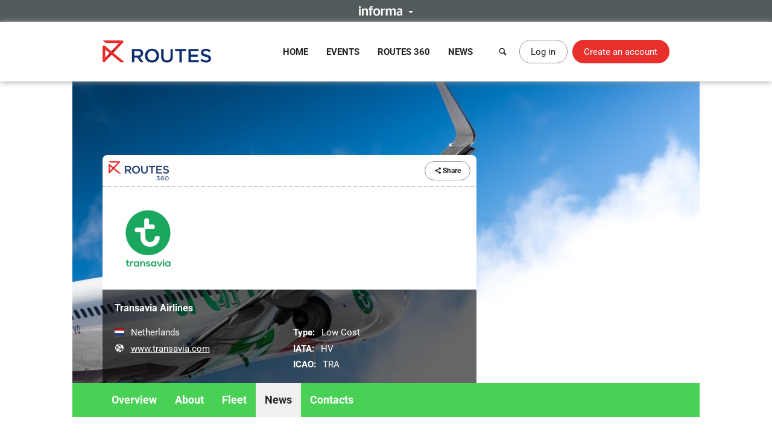

--- FILE ---
content_type: text/css
request_url: https://static.routesonline.com/stylesheets/cached/org-4675.css?ver=20260114g
body_size: 195
content:
.entityActions{box-shadow:inset 0 -5px #49d155}.tile_title,.entityActions_title,.entityActions_btn{background-color:#49d155}.entityActions_btn:hover,.entityActions_btn:focus,.entityActions_btn.isActive,.entityNav{background-color:#2fb83a}@media (min-width:769px){.entityNav{background-color:#49d155}}.ie7 .entityNav,.ie8 .entityNav{background-color:#49d155}.entityHeader{background-image:url(https://static.routesonline.com/images/cached/profilebg-4675-cropped-1040x500.jpg)}

--- FILE ---
content_type: application/javascript; charset=utf-8
request_url: https://static.routesonline.com/scripts/Site.min.js?ver=20260114g
body_size: 6378
content:
/*!
 *
 * Routes - Site.js
 * Copyright (c) Informa PLC, 2021
 *
 * Main site JavaScript functionality.
 *
 */
var Site={init:function(){document.getElement("html").removeClass("noJS").addClass("hasJS"),Element.NativeEvents.toggle=2,SiteLayout.updateLayout(),Site.setupNavigation(),Site.setupMyAccountMenu(),Site.setupInterfaceMenus(),Site.setupInterfaceWidgets(),Site.setupErrorChecking(),Site.setupDeleteConfirms(),Site.setupProviderAlert(),Site.setupResponsiveContent(),Site.setupLightbox(),Site.setupInformaBar(),Site.setupFollowLinks(),Site.setupInfoPopups(),Site.setupEntityHighlights(),Site.setupAlertPopups(),Site.setupNetPromoter(),Site.setupPolls(),Site.setupTracking()},setup:function(){Site.setupGridLayout(),Site.setupSlideshows()},setupNavigation:function(){document.body.addEvent("click:relay(.closeLink)",function(){document.body.removeClass("slideOutLeft").removeClass("slideOutRight")});var e=$("siteHeader"),t=$("navigation");e&&StickyNavigation.register(e,{activeClass:"topFixed",adjuster:function(e){SiteLayout.testMinimumLayout("desktop")&&(e.height+=e.isActive?-30:30)}});var n=document.getElement(".menuLink");n&&n.addEvent("click",function(e){e.preventDefault(),t&&(t.getElement(".navMenu").scrollTop=0),document.body.toggleClass("slideOutLeft")});var i=$("backToTop");i&&(window.addEvent("scroll",function(){window.getScrollTop()>window.innerHeight?i.addClass("isActive"):i.removeClass("isActive")}),i.addEvent("click",function(e){e.preventDefault(),SiteUtils.scrollTo(0)}));var o=$("searchContainer"),a=$("searchContainerClose");o&&(o.addEvent("keyup",function(e){"esc"===e.key&&o.removeClass("isActive")}),document.addEvent("click:relay(.searchLinkAction)",function(e){e.preventDefault(),o.toggleClass("isActive");var t=o.getElement("[type=search]");t&&(o.hasClass("isActive")?(t.value="",setTimeout(function(){t.focus()},300)):t.blur())}),a&&a.addEvent("click",function(e){e.preventDefault(),o.removeClass("isActive")}))},setupMyAccountMenu:function(){var e=function(e){e.preventDefault(),MyAccountDashboard.toggleInterface()};$$(".myAccountLink").addEvent("click",e),document.addEvent("click:relay([data-action=login])",e)},setupInterfaceMenus:function(){$$(".subMenu").each(function(e){var t=e.getElement(".subMenu_dropdown");t&&(e.addEvent("mouseover",function(){this.getLeft()+t.getWidth()>window.getWidth()?this.addClass("flipMenu"):this.removeClass("flipMenu")}),e.addEvent("focus:relay(.subMenu_link)",function(){e.addClass("isFocused")}),e.addEvent("blur:relay(.subMenu_link)",function(){e.removeClass("isFocused")}))});var e=$$(".ui-dropdown");e.length&&(document.body.addEvent("click",function(){e.removeClass("ui-dropdown-isActive")}),document.body.addEvent("keyup",function(t){"esc"===t.key&&e.removeClass("ui-dropdown-isActive")}),e.each(function(e){e.getElement(".ui-dropdown_toggle").addEvents({keypress:function(e){e.preventDefault(),"enter"!==e.key&&"space"!==e.key||this.fireEvent("click",e)},click:function(t){(t.stopPropagation(),e.toggleClass("ui-dropdown-isActive"),e.hasClass("ui-dropdown-isActive"))&&(e.getLeft()+e.getElement(".ui-dropdown_menu").getWidth()>window.getWidth()?e.addClass("ui-dropdown-flipMenu"):e.removeClass("ui-dropdown-flipMenu"))}})}))},setupInterfaceWidgets:function(){$$('.ui-tabs[data-interface="tabs"]').each(function(e){new Tabr(e)});var e=SiteUtils.isSupported("details"),t=$$("details");t.each(function(n){n.addEvent("toggle",function(){this.hasAttribute("open")&&window.fireEvent("resizeEnd")}),n.getElement("summary").addEvent("click",function(){t.each(function(t){t!==n?t.removeAttribute("open"):e||(t.hasAttribute("open")?t.removeAttribute("open"):(t.setAttribute("open","open"),t.fireEvent("toggle")))})}),n.hasClass("isDefault")&&(n.setAttribute("open","open"),e||n.fireEvent("toggle"))}),$$("[data-toggle]").each(function(e){var t=document.getElement(e.get("data-toggle"));t&&(t.setStyle("display","none"),e.addEvent("click",function(e){e&&e.preventDefault(),"none"===t.getStyle("display")?(t.setStyle("display","block"),window.fireEvent("resizeEnd")):t.setStyle("display","none")}))}),$$("[rel~=popup]").addEvent("click",function(e){e&&e.preventDefault(),SiteUtils.createPopup(this.href,600,400).focus()})},setupErrorChecking:function(){var e=function(){var e=this.getParent("label");e&&e.addClass("validateField")};document.addEvent("blur:relay(select, input, textarea)",e),document.addEvent("input:relay(select, input, textarea)",e),document.addEvent("click:relay(form [type=submit])",function(){this.form.addClass("validateField")}),document.addEvent("submit:relay(form)",function(){this.addClass("validateField")})},setupDeleteConfirms:function(){$$(".deleteLink").addEvent("click",function(e){confirm("Are you sure you want to delete this section?")||e.stop()})},setupProviderAlert:function(){var e=$("providerAlert");e&&e.getElement(".closeLink").addEvent("click",function(t){t.preventDefault(),new Request({url:"/ajax/provider-alert/"}).post({provider:e.getAttribute("data-provider")}),new Fx.Tween(e,{property:"height",duration:250,onComplete:function(){e.destroy()}}).start(0)})},setupLightbox:function(){SiteUtils.loadLightBox(document.body)},setupFollowLinks:function(){$$(".tagItem-following, .tagItem-follow").addEvent("click",function(e){e.preventDefault(),this.href&&!this.hasClass("deleteLink")&&(new Request({url:this.href}).get(),this.hasClass("tagItem-follow")?(this.href=this.href.replace("follow","unfollow"),this.className=this.className.replace("tagItem-follow","tagItem-following"),this.innerHTML='<i class="normal icon-checkmark" aria-hidden="true"></i> <span>Following</span> <i class="active icon-cross" aria-hidden="true"></i> <span>Unfollow</span>'):(this.href=this.href.replace("unfollow","follow"),this.className=this.className.replace("tagItem-following","tagItem-follow"),this.innerHTML='<i class="icon-plus" aria-hidden="true"></i> <span>Follow</span>'))})},setupGridLayout:function(){$$("[data-normalise]").each(function(e){var t=e.get("data-normalise").match(/([a-z_-]+)(?::(.+))?/);if(!t[2]||t[2].test(/^\d+$/))e.equaliseChildren(t[1],t[2]);else{var n=SiteUtils.parseColumnData(t[2]);e.equaliseChildren(t[1],n)}})},setupResponsiveContent:function(){window.addEvent("resize",function(){SiteLayout.updateLayout()&&SiteUtils.loadResponsiveContent(function(e){SiteUtils.loadLightBox(e)})}),SiteUtils.loadResponsiveContent()},setupInfoPopups:function(){"undefined"!=typeof InfoPopup&&$$("[data-popup]").each(function(e){e.retrieve("complete")||(e.store("complete",!0),new InfoPopup(e,e.get("data-popup")))})},setupSlideshows:function(){"undefined"!=typeof ContentScroller&&$$(".ui-slideshow").each(function(e){var t=e.getElements(".ui-slideshow_item"),n=0,i=0;t.each(function(e){e.setStyle("position","static"),n=Math.max(n,e.scrollWidth),i=Math.max(i,e.scrollHeight),e.erase("style")}),e.setStyle("width",n),e.getElement(".ui-slideshow_list").setStyle("padding-bottom",(i/n).toPercent());var o={slideDuration:5e3,slides:t};"true"!==e.getAttribute("data-controls")&&"show"!==e.getAttribute("data-controls")||(o.controlContainer=e),new ContentScroller(o).start()})},setupInformaBar:function(){var e=$("informaExpand"),t=$("informaContent");e&&t&&e.addEvent("click",function(e){e.preventDefault(),t.hasAttribute("hidden")?(t.removeAttribute("hidden"),this.addClass("isActive"),this.setAttribute("aria-expanded","true")):(t.setAttribute("hidden","hidden"),this.removeClass("isActive"),this.setAttribute("aria-expanded","false"))})},setupEntityHighlights:function(){"undefined"!=typeof ContentSlider&&$$(".entityHighlights").each(function(e){e.hasClass("entityHighlights-isGrid")||new ContentSlider(e.getElement(".entityHighlights_list"),{canPause:!0}).start()})},setupAlertPopups:function(){"true"===document.body.getAttribute("data-alerts")&&AlertPopups.setup()},setupNetPromoter:function(){"true"===document.body.getAttribute("data-nps")&&NetPromoterScore.setup()},setupPolls:function(){$$(".pollBlock form").addEvent("submit",function(e){e.preventDefault();var t=this.getElement("input:checked");t&&new Request.HTML({url:"/ajax/poll-vote/",onComplete:function(e){var t=e[0].replaces(this);(function(){t.getElements("[data-width]").each(function(e){e.setStyle("width",e.get("data-width"))})}).delay(500)}.bind(this.getParent(".pollBlock"))}).post({id:t.name.match(/\d+/)[0],vote:t.value})})},setupTracking:function(){$$("[data-sharing]").each(function(e){var t=e.getAttribute("data-sharing");e.addEvent("click:relay([data-sharing-network])",function(){if("undefined"!=typeof ga){var e=this.getAttribute("data-sharing-network").split("|");ga("send","social",{socialNetwork:e[0],socialAction:e[1]||"Share",socialTarget:t,transport:"beacon"})}})}),document.addEvent("click:relay([data-event-tracking])",function(e){if("undefined"!=typeof ga){e.preventDefault();var t=this.getAttribute("data-event-tracking").split("|"),n={eventAction:"click",eventCategory:t[0],eventLabel:t[1],transport:"beacon"};"lightbox"!==this.rel&&(n.hitCallback=function(){window.location=this.href}.bind(this).addTimeout()),ga("send","event",n)}})}},SiteLayout=function(){var e,t={mobile:1,tablet:2,desktop:3};return{getLayout:function(){return e},setLayout:function(t){e=t},testMinimumLayout:function(n){return t[e]>=t[n]},updateLayout:function(){var t=window.getComputedStyle?window.getComputedStyle(document.body,":after").getPropertyValue("content").replace(/['"]/g,""):"desktop";return e!==t&&(e=t,!0)}}}(),SiteUtils={isSupported:function(e){switch(e){case"details":return"function"==typeof HTMLDetailsElement;case"scrollIntoView":return"function"==typeof HTMLElement.prototype.scrollIntoView;case"reportValidity":return"function"==typeof HTMLFormElement.prototype.reportValidity;default:return!1}},loadResponsiveContent:function(e){$$("[data-content-for]").each(function(t){if(!t.retrieve("hasLoaded",!1)){var n=t.getAttribute("data-content-for"),i=t.getAttribute("data-content-url");SiteLayout.testMinimumLayout(n)&&(i?"IFRAME"===t.nodeName?t.src=i:i&&new Request({url:i,onComplete:function(n){n&&(t=n.toElement().replaces(t),e&&e(t))}.bind(this)}).get():("SCRIPT"===t.nodeName&&"text/html"===t.type&&(t=t.innerHTML.toElement().replaces(t)),e&&e(t)),t.store("hasLoaded",!0))}})},loadLightBox:function(e){"undefined"!=typeof cerabox&&e.getElements("[rel~=lightbox]").each(function(e){var t={fixedPosition:!0,preventScrolling:!0,titleFormat:"{title}",devicePixelRatio:1},n=e.get("data-lightbox-width"),i=e.get("data-lightbox-height");n&&(t.width=n.test(/^\d+%$/)?n:parseInt(n,10)),i&&(t.height=i.test(/^\d+%$/)?i:parseInt(i,10)),e.cerabox(t)})},preloadImages:function(e,t){var n=e.length,i=0;e.each(function(e){var o=new Image;o.onload=function(){++i===n&&t()},o.src=e.src})},scrollTo:function(e){new Fx.Callback({transition:"linear",duration:250,callback:function(e){window.scrollTo(0,e)}}).start(window.scrollY,e)},parseColumnData:function(e){for(var t=e.split(","),n={},i=0;i<t.length;i++){var o=t[i].match(/^([a-z])(\d+)$/i);o&&("m"===o[1]?n.mobile=o[2]:"t"===o[1]?n.tablet=o[2]:"d"===o[1]&&(n.desktop=o[2]))}return n},createPopup:function(e,t,n){var i=window.top.screenX+(window.top.outerWidth-t)/2,o=window.top.screenY+(window.top.outerHeight-n)/2;return window.open(e,"popupWindow",["left="+i,"top="+o,"width="+t,"height="+n,"resizable","scrollbars","menubar=no","toolbar=no","status=no"].join(","))},createAlert:function(e,t,n){var i=new Element("div",{class:"alert alert-feedback alert-"+(t||"standard")});if("object"==typeof e)for(var o=0;o<e.length;o++)i.append(document.createTextNode(e[o]),document.createElement("br"));else i.innerText=e;return setTimeout(function(){i.destroy()},n||3e3),i}};Array.implement({equalise:function(e,t){var n=e;"height"!==n&&"width"!==n||(n="min-"+n),"object"!=typeof t&&(t=t&&t.toInt()||this.length);var i=function(){this.setStyle(n,0);var i=this.clone(),o=0;if("object"==typeof t)for(var a in t)SiteLayout.testMinimumLayout(a)&&(o="all"===t[a]?this.length:t[a].toInt());else o=t;if(o)for(;i.length>0;){var r=$$(i.splice(0,o));if(0===r.length)break;var s=0;r.each(function(t){var n=t.getStyle(e).toInt();n>0&&(s=Math.max(s,n))}),r.setStyle(n,s)}}.bind(this);return window.addEvent("resizeEnd",i),i(),this}}),Fx.Callback=new Class({Extends:Fx,set:function(e){this.options.callback&&this.options.callback(e)}}),Function.implement({debounce:function(e,t){var n,i=this;return function(){var o=this,a=arguments,r=t&&!n;clearTimeout(n),n=setTimeout(function(){n=null,t||i.apply(o,a)},e),r&&i.apply(o,a)}},addTimeout:function(e){var t=!1,n=this,i=function(){t||(t=!0,n())};return setTimeout(i,e||1e3),i}}),Element.implement({equaliseChildren:function(e,t){return this.getChildren().equalise(e,t),this},getInternalWidth:function(e){var t=0;return this.getChildren().each(function(n){t+=n.getWidth()+(e||0)}),t},toggleElement:function(){var e=this.getParent().get("data-toggle-for");if(e){var t,n=this.getParent().get("data-toggle-parent");if((t=n?this.getParent(n).getElements(e):document.getElements(e))&&0!==t.length)return this.checked?t.each(function(e){e.removeAttribute("hidden"),e.getElements("[data-required=true]").set("required","required")}):t.each(function(e){e.setAttribute("hidden","hidden"),e.getElements("[required]").removeProperty("required"),t.getElements("[data-toggle-for] > input").each(function(e){e.removeProperty("checked").toggleElement()})}),this}}}),String.implement({toElement:function(){var e=new Element("div").set("html",this).getChildren();return 1===e.length?e[0]:e}}),String.prototype.format=function(){var e=arguments;return this.replace(/{(\d+)}/g,function(t,n){return void 0!==e[n]?e[n]:t})},String.prototype.truncate=function(e){return(this.length>e?this.substr(0,e)+"...":this).replace(/^\s+|\s+$/g,"")},String.prototype.capitalize=function(){return this.charAt(0).toUpperCase()+this.slice(1)},Number.prototype.formatTime=function(){var e=Math.floor(this/60),t=Math.round(this%60);return(e<10?"0":"")+e+":"+(t<10?"0":"")+t},Number.prototype.toPercent=function(){return Math.round(100*this)+"%"},Array.prototype.unique=function(){for(var e=[],t=0;t<this.length;t++)-1===e.indexOf(this[t])&&e.push(this[t]);return e},String.prototype.trim||(String.prototype.trim=function(){return this.replace(/^[\s\uFEFF\xA0]+|[\s\uFEFF\xA0]+$/g,"")}),window.addEvent("resize",function(){this.resizeTo&&clearTimeout(this.resizeTo),this.resizeTo=setTimeout(function(){this.fireEvent("resizeEnd")},500),this.fireEvent("scroll")}),window.addEvent("domready",Site.init),window.addEvent("load",Site.setup);var StickyNavigation=function(){var e,t,n,i=[],o=0,a=(e=function(){if(0!==i.length){var e=window.getScrollTop();Array.each(i,function(t){var n=!t.tester||t.tester();t.isActive?(!n||e<t.gutter.getTop()-t.element.getTop())&&s(t):n&&e>t.gutter.getTop()-o&&r(t)})}},t=!1,n=function(){e(),t=!1},function(){t||(t=!0,window.requestAnimationFrame?window.requestAnimationFrame(n):n())}),r=function(e){e.isActive||(e.isActive=!0,e.height=e.element.getHeight(),e.adjuster&&e.adjuster(e),e.element.addClass(e.activeClass).setStyles({top:o,height:e.height}),e.gutter.setStyle("height",e.height),o+=e.height)},s=function(e){if(e.isActive){e.isActive=!1,e.element.removeClass(e.activeClass).setStyles({top:0,height:"auto"}),e.gutter.setStyle("height",0),o-=e.height,e.adjuster&&e.adjuster(e);var t=e.element.getTop();Array.each(i,function(n){if(n.isActive&&n.element!==e.element){var i=n.element.getTop();i>0&&i<t&&n.element.setStyle("top",i-e.height)}})}};return{register:function(e,t){0===i.length&&window.addEvent("scroll",a);var n=new Element("div").inject(e,"before");i.push({element:e,gutter:n,activeClass:t.activeClass||"isActive",tester:t.tester,adjuster:t.adjuster,isActive:!1})},deregister:function(e){for(var t=null,n=0;n<i.length;n++)if(i[n].element===e){t=n;break}null!==t&&(s(i[t]),i[t].gutter.destroy(),i.splice(t,1)),0===i.length&&window.removeEvent("scroll",a)}}}(),MyAccountDashboard=function(){var e,t,n=!1,i=!1,o=!1;function a(){!function(o){if(n||i)return void(i&&o&&o(e,t));n=!0,new Request({url:"/partials/account-block/",onSuccess:function(a){e=a.toElement().setStyle("z-index",999).inject(document.body),t=new Element("div",{class:"nonMobile ui-overlay ui-overlay-light"}).addEvent("click",r).setStyle("z-index",998).inject(document.body),e.addEvent("click:relay(.closeLink)",r),SiteLayout.testMinimumLayout("desktop")&&e.getElements(".ui-tabs").each(function(e){new Tabr(e)}),e.addEvent("focus:relay(.accountLinks a)",function(){this.getParent(".accountLinks_item").addClass("isFocused")}),e.addEvent("blur:relay(.accountLinks a)",function(){this.getParent(".accountLinks_item").removeClass("isFocused")}),function(){if(!e)return;var t=e.getElement(".accountLogin form");if(!t)return;t.addEvent("submit",function(e){var t=this;e.preventDefault(),new Request.JSON({url:"/ajax/login/",onComplete:function(e){e.status?window.location.reload():SiteUtils.createAlert(e.errors.join(", "),"error").inject(t,"before")}}).post(t)})}(),function(){var e=$("refreshUpdates"),t=$("moreUpdates"),n=$("accountUpdates");if(!e||!t||!n)return;var i=function(e){e&&e.preventDefault();var i={};if(e&&e.target===t){var o=n.getElement(".accountUpdates");if(!o)return;i.timestamp=o.getAttribute("data-firstposted")}n.addClass("loader").getFirst().fade("out"),new Request.HTML({url:"/ajax/account-updates/",update:n.getFirst(),onComplete:function(){n.removeClass("loader").getFirst().fade("in")}}).get(i)};e.addEvent("click",i),t.addEvent("click",i)}(),function(){if(!e)return;var t=$("postUpdate");if(!t)return;t.addEvent("click",function(e){e.preventDefault(),ActivityPostForm.openInterface(function(){var e=$("refreshUpdates");e&&e.fireEvent("click")})})}(),n=!1,i=!0,o&&setTimeout(function(){o(e,t)},100)},onFailure:function(){n=!1}}).get({cid:document.body.getAttribute("data-cid")})}(function(e,t){o=!0,SiteLayout.testMinimumLayout("desktop")?(e.addClass("accountBlock-isActive"),t.addClass("ui-overlay-isActive")):(e.getElement(".wrapper").scrollTop=0,document.body.addClass("slideOutRight")),e.focus()})}function r(){o=!1,i&&(e.removeClass("accountBlock-isActive"),t.removeClass("ui-overlay-isActive"),document.body.removeClass("slideOutRight"))}return{openInterface:a,closeInterface:r,toggleInterface:function(){o?r():a()}}}(),ActivityPostForm=function(){var e="/ajax/activity-post/";return{openInterface:function(t){new Request({url:e,onComplete:function(n){n&&function(t,n){var i=t.toElement().inject(document.body),o=new PopupDialog(i,{autoClose:!1}),a=o.toElement();return o.addEvent("action",function(t){if("share"!==t)return this.closeDialog();new Request.JSON({url:e,onSuccess:function(e){e.success?(this.closeDialog(),n&&n(e)):e.errors&&SiteUtils.createAlert(e.errors,"error").inject(a.getElement("legend"),"after")}.bind(this)}).post(a)}),o.addEvent("closed",function(){this.destroy()}),o}(n,t).openDialog()}}).get()}}}(),AlertPopups=function(){function e(e,t,n){if("undefined"!=typeof ga){var i={eventCategory:"user_alert",eventAction:t,eventLabel:e.getAttribute("data-alert-title"),transport:"beacon"};n&&(i.hitCallback=n.addTimeout()),ga("send","event",i)}else n&&n()}return{setup:function(){new Request({url:"/ajax/alerts/",onSuccess:function(t){var n,i,o,a;t&&(n=t,i=n.toElement().inject(document.body),o=new PopupDialog(i),a=i.getElements(".userAlerts_item"),o.addEvent("closed",function(){a.each(function(t){e(t,"closed")}),this.destroy()}),i.addEvent("click:relay(a)",function(t){var n=this.getParent(".userAlerts_item");n&&(t.preventDefault(),e(n,"clicked",function(){window.location=this.href}.bind(this)))}),a.each(function(t){e(t,"opened")}),o).openDialog()}}).get()}}}(),NetPromoterScore=function(){var e,t,n="/ajax/net-promoter/",i=!1;function o(){window.removeEvent("scroll",t),e.addClass("netPromoter-isClosing"),setTimeout(function(){e.destroy()},300)}return{setup:function(){t=function(){!i&&window.getScrollTop()/(window.getScrollHeight()-window.getHeight())>=.4&&(i=!0,new Request({url:n,onSuccess:function(t){(e=t.toElement().inject(document.body)).addEvent("change:relay([type=radio])",function(){e.getElement("[type=submit]").disabled=!1}),e.addEvent("submit",function(t){if(t.preventDefault(),new Request({url:n}).post(this),"undefined"!=typeof ga){var i=parseInt(this.elements.score.value,10),a=function(e){return e>=9?"promoter":e<=6?"detractor":"passive"}(i);ga("send","event",{eventCategory:"survey",eventAction:"nps_rating",eventLabel:a,eventValue:i,transport:"beacon"})}e.addClass("netPromoter-isComplete"),setTimeout(o,2e3)});var i=e.getElement(".netPromoter_closeBtn");i&&i.addEvent("click",function(e){e.preventDefault(),new Request({url:n}).post(),o()}),setTimeout(function(){e.addClass("netPromoter-isOpen")},300)}}).get())}.debounce(500),window.addEvent("scroll",t)}}}();